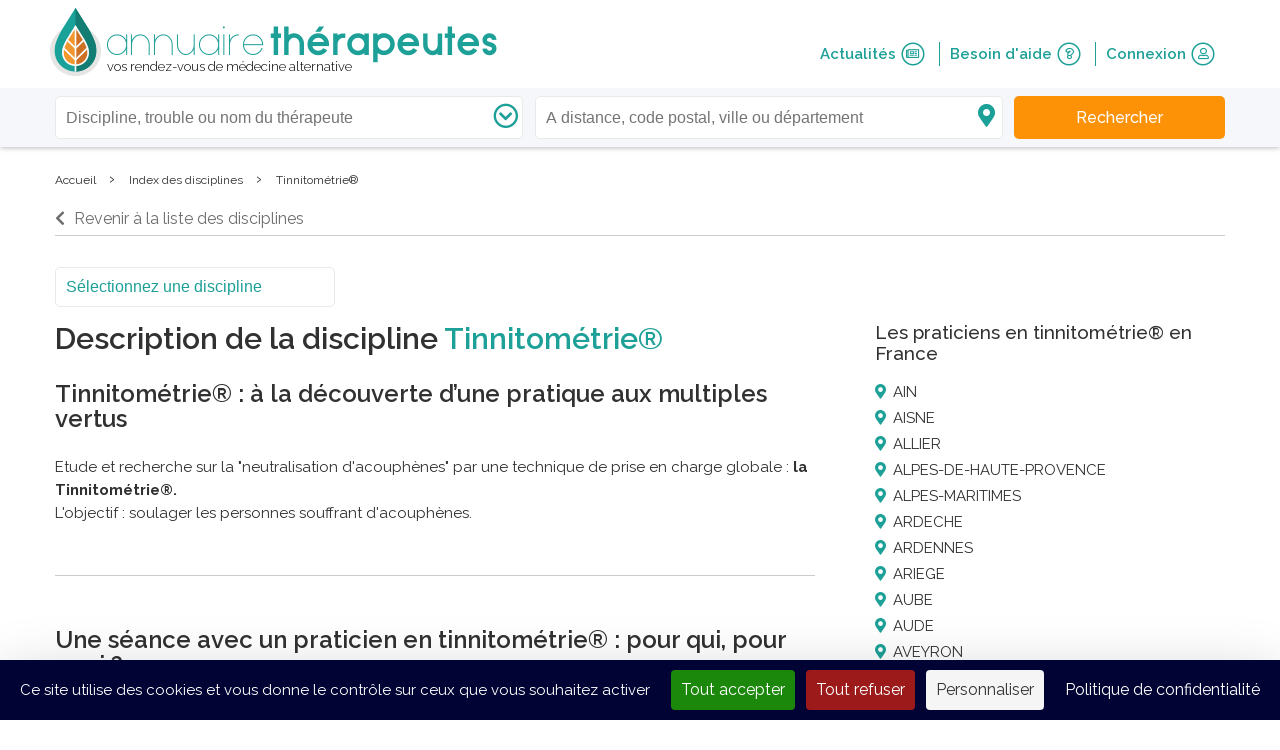

--- FILE ---
content_type: text/html; charset=UTF-8
request_url: https://www.annuaire-therapeutes.com/therapies/118-tinnitometrie
body_size: 14980
content:
<!doctype html>
<html class="no-js" lang="fr">
  <head>
                <!-- Google Tag Manager -->
      <script>(function(w,d,s,l,i){w[l]=w[l]||[];w[l].push(
      {'gtm.start': new Date().getTime(),event:'gtm.js'}

      );var f=d.getElementsByTagName(s)[0],
      j=d.createElement(s),dl=l!='dataLayer'?'&l='+l:'';j.async=true;j.src=
      'https://www.googletagmanager.com/gtm.js?id='+i+dl;f.parentNode.insertBefore(j,f);
      })(window,document,'script','dataLayer','GTM-5Z6W5WF');</script>
      <!-- End Google Tag Manager -->
    
    <!-- Global site tag (gtag.js) - Google Analytics -->
<script async src="https://www.googletagmanager.com/gtag/js?id=G-D202MSJQ49"></script>
<script>
  window.dataLayer = window.dataLayer || [];
  function gtag(){dataLayer.push(arguments);}
  gtag('js', new Date());

  gtag('config', 'G-D202MSJQ49');
</script>


    <meta charset="utf-8">
    <meta http-equiv="X-UA-Compatible" content="IE=edge,chrome=1">
    <base href="/">
    <title>Tinnitométrie® - Annuaire Thérapeutes</title>
    <meta name="description" content="Tinnitométrie® : à la découverte d’une pratique aux multiples vertus">

        <meta name="keywords" content="">
        
    
    
    <meta name="viewport" content="width=device-width, initial-scale=1">
    <meta name="csrf-token" content="5YP3s14cnEKH1zL8wusegUTH3OTtGJ49HSHEokJp" />
    <link rel="shortcut icon" href="favicon.ico" type="image/x-icon">
    <link rel="icon" href="favicon.ico" type="image/x-icon">

          <link rel="canonical" href="https://www.annuaire-therapeutes.com/therapies/118-tinnitometrie">
    
    <link rel="stylesheet" href="https://www.annuaire-therapeutes.com/assets/normalize/normalize.css">
    <link rel="stylesheet" href="https://www.annuaire-therapeutes.com/assets/fontawesome/fa.min.css">
    <link rel="stylesheet" href="https://www.annuaire-therapeutes.com/assets/bootstrap/bootstrap.css">
    <link rel="stylesheet" href="https://www.annuaire-therapeutes.com/dist/css/main.css?alea=224823">
            <script src="https://www.annuaire-therapeutes.com/assets/modernizr/modernizr-2.8.3.min.js"></script>

    <meta property="og:url" content="https://www.annuaire-therapeutes.com/therapies/118-tinnitometrie" />
    <meta property="og:site_name" content="Annuaire Thérapeutes" />
      <meta property="og:title" content="Tinnitométrie®" />
    <meta property="og:description" content="Tinnitométrie® : à la découverte d’une pratique aux multiples vertus" />    <meta name="twitter:card" content="summary_large_image">
    <meta name="twitter:site" content="@annuairetherapeutes">
    <meta name="twitter:domain" content="annuaire-therapeutes.com">
    <meta name="twitter:creator" content="@annuairetherapeutes">
    <meta name="twitter:title" content="Tinnitométrie® - Annuaire Thérapeutes">
    <meta name="twitter:description" content="Tinnitométrie® : à la découverte d’une pratique aux multiples vertus">
    
          <script type="text/javascript" src="//platform-api.sharethis.com/js/sharethis.js#property=5a7b1567537319001288817a&product=sticky-share-buttons"></script>
    
    <meta name="google" content="nositelinkssearchbox" />
  </head>
  <body class="fixed-header">
    <!--[if lt IE 8]>
    <p class="browserupgrade">You are using an <strong>outdated</strong> browser. Please <a href="http://browsehappy.com/">upgrade your browser</a> to improve your experience.</p>
    <![endif]-->

          <!-- Google Tag Manager (noscript) -->
      <noscript><iframe src="https://www.googletagmanager.com/ns.html?id=GTM-5Z6W5WF"
      height="0" width="0" style="display:none;visibility:hidden"></iframe></noscript>
      <!-- End Google Tag Manager (noscript) -->
    
    

    <!--  required parameters :
          searchBar : has searchbar content
          progressBar : has order or appointment status progress green bar
          practiceReviewBar : has practices nav top bar
          searchTopbar : has search criterias for therapist search
          breadCrumb : has Breadcrumb
    -->

    <header id="siteheader" >
  <div class="clearfix wrapper header">
    <!-- logo + burger icon + hover dropdown -->
    <section id="top-menu" class="clearfix">
      <div id="logo" class="clearfix">
        <a href="https://www.annuaire-therapeutes.com">
          <img src="https://www.annuaire-therapeutes.com/images/home/ath-logo.png_51_68_2" alt="annuaire-thérapeutes, vos rendez-vous de médecine alternative">
        </a>
        <div id="brand">
          <a href="https://www.annuaire-therapeutes.com">
                        <div>
                          <span class="sitename">annuaire<span class="target">thérapeutes</span></span>
              <span class="baseline">vos rendez-vous de médecine alternative</span>
                        </div>
                      </a>
        </div>
      </div>
      <a id="burger-button" class="fa-button" role="navigation">
        <i class="fa fa-bars therapist-color"></i>
      </a>
            <a id="responsive-search-button" class="fa-button" role="navigation">
        <i class="fa fa-search therapist-color"></i>
      </a>
          </section>
    <!-- Nav with links // float-right on desktop -->
    <nav id="user-menu">
      <a href="https://www.annuaire-therapeutes.com/actualites" class="top-nav-item therapist-color clearfix">
        Actualités
        <span class="fa-stack icon">
          <i class="fal fa-circle fa-stack-2x"></i>
          <i class="far fa-newspaper fa-stack-1x" aria-hidden="true"></i>
        </span>
      </a>
      <a href="https://www.annuaire-therapeutes.com/faq" class="top-nav-item therapist-color clearfix">
        Besoin d&#039;aide
        <span class="fa-stack icon">
          <i class="fal fa-circle fa-stack-2x"></i>
          <i class="far fa-question fa-stack-1x" aria-hidden="true"></i>
        </span>
      </a>
              <a class="top-nav-item therapist-color clearfix" href="https://www.annuaire-therapeutes.com/connexion">
          Connexion
          <span class="fa-stack icon">
            <i class="fal fa-circle fa-stack-2x"></i>
            <i class="far fa-user fa-stack-1x" aria-hidden="true"></i>
          </span>
        </a>
        <a href="https://www.annuaire-therapeutes.com/forfaits" class="button  unauthenticated" style="display:none">
          <span class="top-label">Vous êtes thérapeute ?</span>
          <br/>
          <span class="bottom-label">Rejoignez l&#039;annuaire</span>
        </a>
          </nav>
    <div id="responsive-menu-duplicate">
              <span class="responsive-nav-item therapist-color"> Connexion </span>
        <a class="responsive-nav-item therapist-color subitem clearfix" href="https://www.annuaire-therapeutes.com/connexion">
          Je suis un thérapeute
          <!-- <i class="fas fa-leaf" aria-hidden="true"></i> -->
        </a>
        <a class="responsive-nav-item therapist-color subitem clearfix" href="https://www.annuaire-therapeutes.com/connexion/particulier">
          Je suis un particulier
          <!-- <i class="fas fa-user" aria-hidden="true"></i> -->
        </a>
            <a href="https://www.annuaire-therapeutes.com/actualites" class="responsive-nav-item therapist-color clearfix">
        Actualités
        <!-- <i class="fas fa-newspaper" aria-hidden="true"></i> -->
      </a>
      <a href="https://www.annuaire-therapeutes.com/faq" class="responsive-nav-item therapist-color clearfix">
        Besoin d&#039;aide
        <!-- <i class="fas fa-question-circle" aria-hidden="true"></i> -->
      </a>
            <a href="https://www.annuaire-therapeutes.com/forfaits" class="responsive-nav-item therapist-color clearfix">
        Vous êtes thérapeute ?<br>
        Rejoignez l&#039;annuaire
        <!-- <i class="fas fa-user-md" aria-hidden="true"></i> -->
      </a>
                </div>
  </div>
    
      <section id="search-background" class="full clearfix fixed">
  <div id="search-bar" class="reduced form-row unmarged">
    <div class="responsive-header">
      <i id="responsive-search-overlay-close" class="fal fa-times overlay-close"></i>
      <a class="overlay-logo" href="https://www.annuaire-therapeutes.com">
        <img src="https://www.annuaire-therapeutes.com/images/home/ath-logo.png_41_53_2">
      </a>
    </div>

    <div class="wrapper clearfix">
      <div class="form-row-component unmarged dropdown-container searchbar-field relative">
        <i class="far fa-chevron-circle-down fa-fw right-inset therapy-inset"></i>
        <input id="therapy-trouble-therapist-autocomplete" type="text"
        placeholder="Discipline, trouble ou nom du thérapeute"
        data-route="https://www.annuaire-therapeutes.com/search/autocomplete"
        name="searched-therapy-trouble-therapist" autocomplete="off" value="" data-slug="">
        <div class="dropdown">
          <div id="most-searched-therapies-fallback">
            <div class="label">Disciplines les plus recherchées</div>
                                        <div class="suggested-therapies hover-link" data-slug="1-naturopathie">Naturopathie</div>
                            <div class="suggested-therapies hover-link" data-slug="19-medecine-traditionnelle-chinoise">Médecine traditionnelle chinoise</div>
                            <div class="suggested-therapies hover-link" data-slug="22-hypnose">Hypnose</div>
                            <div class="suggested-therapies hover-link" data-slug="15-emdr">EMDR</div>
                            <div class="suggested-therapies hover-link" data-slug="2-sophrologie">Sophrologie</div>
                            <div class="suggested-therapies hover-link" data-slug="13-reflexologie">Réflexologie</div>
                            <div class="suggested-therapies hover-link" data-slug="122-drainage-lymphatique-manuel">Drainage lymphatique manuel</div>
                            <div class="suggested-therapies hover-link" data-slug="36-magnetisme">Magnétisme</div>
                            <div class="suggested-therapies hover-link" data-slug="12-kinesiologie">Kinésiologie</div>
                            <div class="suggested-therapies hover-link" data-slug="9-reiki">Reiki</div>
                                      <div id="see-all-therapies-link">
              <i class="far fa-chevron-right"></i>
              <span>Voir toutes les disciplines</span>
            </div>
          </div>
        </div>

        <span class="error-message">Veuillez renseigner une discipline</span>

      </div>


      <!--hardcoded field due to complex list structure-->
      <div class="form-row-component unmarged dropdown-container searchbar-field relative">
        <i class="fas fa-map-marker-alt fa-fw right-inset locality-inset"></i>
        <input id="geoparameter-autocomplete" type="text" value=""
        data-route="https://www.annuaire-therapeutes.com/search/autocomplete" data-locality-type="city"
        placeholder="A distance, code postal, ville ou département"
        name="searched-place" autocomplete="chrome-off">


        <div class="dropdown">
          <ul id="remote-therapist" class="result-group" style="display:block">
            <span class="result-category">
              <i class="fas fa-headset fa-fw"></i>
              A distance
            </span>
          </ul>
          <ul id="geocodeme" class="result-group">
            <span class="result-category">
              <i class="fas fa-location-arrow fa-fw" aria-hidden="true"></i>
              Autour de moi
            </span>

          </ul>
          <ul class="result-group cities">
            <span class="result-category">
              <i class="fal fa-map-marker-alt fa-fw" aria-hidden="true"></i>
              Villes
            </span>
            <!-- <li>item</li>-->
          </ul>
          <ul class="result-group departments">
            <span class="result-category">
              <i class="fal fa-map fa-fw" aria-hidden="true"></i>
              Départements
            </span>
            <!-- <li>item</li>-->
          </ul>
        </div>
        <span class="error-message error1">Veuillez choisir une ville ou un département</span>
        <span class="error-message error2">Veuillez choisir un résultat parmi les propositions</span>
      </div>

      <button id="search-topbar-search-button" class="button ui-default2"
        data-base-url="https://www.annuaire-therapeutes.com" data-therapists="therapeutes" data-result-url="" data-locality-type="city">
        <span class="search-label">Rechercher</span>
      </button>

    </div>
  </div>
</section>
  
  
  
  
</header>

        <main class="white-bg has-breadcrumb">
      <section id="breadcrumb">
  <div class="wrapper">
    <ol class="breadcrumb" itemscope itemtype="http://schema.org/BreadcrumbList">
      <li itemprop="itemListElement" itemscope
          itemtype="http://schema.org/ListItem">
        <a itemscope itemtype="http://schema.org/Thing"
           itemprop="item" itemid="https://www.annuaire-therapeutes.com" href="https://www.annuaire-therapeutes.com">
          <span itemprop="name">Accueil</span>
        </a>
        <meta itemprop="position" content="1" />
      </li>
      ›
            <li itemprop="itemListElement" itemscope
          itemtype="http://schema.org/ListItem">
                    <a itemscope itemtype="http://schema.org/Thing"
             itemprop="item" href="https://www.annuaire-therapeutes.com/index-des-disciplines" itemid="https://www.annuaire-therapeutes.com/index-des-disciplines">

            <span itemprop="name">Index des disciplines</span>
          </a>
                  <meta itemprop="position" content="2" />
      </li>
      ›
                  <li itemprop="itemListElement" itemscope
          itemtype="http://schema.org/ListItem">
                    <span itemprop="name">Tinnitométrie®</span>
                  <meta itemprop="position" content="3" />
      </li>
                </ol>
  </div>
</section>
    
          <div class="wrapper">
      <div class="row">
        <div class="col-lg-12">
          <span class="nav-link">
            <i class="fa fa-chevron-left" aria-hidden="true"></i>
            <a href="https://www.annuaire-therapeutes.com/index-des-disciplines">
              Revenir à la liste des disciplines
            </a>
          </span>
          <hr>
        </div>
      </div>
      <div class="row">
        <div class="col-lg-3">
          
          <select id="therapy-selector" class="carret-down">
            <option value="" disabled selected>Sélectionnez une discipline</option>
                          <option value="188" data-slug="188-access-consciousness">Access Consciousness®</option>
                          <option value="8" data-slug="8-acupression">Acupression</option>
                          <option value="30" data-slug="30-analyse-et-reinformation-cellulaire">Analyse et Réinformation Cellulaire®</option>
                          <option value="231" data-slug="231-analyse-transactionnelle">Analyse Transactionnelle</option>
                          <option value="32" data-slug="32-aromatherapie">Aromathérapie</option>
                          <option value="104" data-slug="104-aromatologie">Aromatologie</option>
                          <option value="7" data-slug="7-art-therapie">Art-thérapie</option>
                          <option value="81" data-slug="81-atlasprofilax">AtlasProfilax®</option>
                          <option value="212" data-slug="212-atrapuncture">Atrapuncture</option>
                          <option value="95" data-slug="95-auratherapie">Aurathérapie</option>
                          <option value="105" data-slug="105-auriculoreflexologie">Auriculoréflexologie</option>
                          <option value="6" data-slug="6-auriculotherapie">Auriculothérapie</option>
                          <option value="149" data-slug="149-ayurveda">Ayurvéda</option>
                          <option value="102" data-slug="102-bio-therapie-holistique">Bio-thérapie Holistique</option>
                          <option value="17" data-slug="17-bioenergie">Bioénergie</option>
                          <option value="42" data-slug="42-biomagnetisme">Biomagnétisme</option>
                          <option value="120" data-slug="120-bioresonance">Biorésonance</option>
                          <option value="94" data-slug="94-bowen-nst">Bowen NST</option>
                          <option value="175" data-slug="175-bye-bye-allergies">Bye Bye Allergies®</option>
                          <option value="189" data-slug="189-chi-nei-tsang">Chi Nei Tsang</option>
                          <option value="31" data-slug="31-chiropratique">Chiropratique</option>
                          <option value="176" data-slug="176-chromatotherapie">Chromatothérapie®</option>
                          <option value="121" data-slug="121-chromotherapie">Chromothérapie</option>
                          <option value="177" data-slug="177-chronobiologie">Chronobiologie</option>
                          <option value="80" data-slug="80-coaching-de-vie">Coaching de vie</option>
                          <option value="198" data-slug="198-coherence-cardiaque">Cohérence cardiaque</option>
                          <option value="240" data-slug="240-communication-animale">Communication Animale</option>
                          <option value="237" data-slug="237-communication-profonde-accompagnee">Communication Profonde Accompagnée®</option>
                          <option value="23" data-slug="23-conseil-en-fleurs-de-bach">Conseil en fleurs de Bach</option>
                          <option value="107" data-slug="107-constellations-familiales-et-systemiques">Constellations Familiales et Systémiques</option>
                          <option value="251" data-slug="251-cuisine-therapie">Cuisine Thérapie©</option>
                          <option value="108" data-slug="108-danse-therapie">Danse-thérapie</option>
                          <option value="43" data-slug="43-decodage-biologique">Décodage Biologique</option>
                          <option value="79" data-slug="79-dentisterie-holistique">Dentisterie Holistique</option>
                          <option value="201" data-slug="201-detachement-des-traumatismes">Détachement des traumatismes®</option>
                          <option value="169" data-slug="169-dien-chan">Dien Chan</option>
                          <option value="233" data-slug="233-dietetique">Diététique</option>
                          <option value="99" data-slug="99-dietetique-chinoise">Diététique chinoise</option>
                          <option value="20" data-slug="20-digitopuncture">Digitopuncture</option>
                          <option value="110" data-slug="110-do-in">Do In</option>
                          <option value="122" data-slug="122-drainage-lymphatique-manuel">Drainage lymphatique manuel</option>
                          <option value="82" data-slug="82-eft">EFT</option>
                          <option value="16" data-slug="16-electropuncture">Électropuncture</option>
                          <option value="15" data-slug="15-emdr">EMDR</option>
                          <option value="203" data-slug="203-energiologie">Énergiologie</option>
                          <option value="111" data-slug="111-enneagramme">Ennéagramme</option>
                          <option value="211" data-slug="211-eprth">EPRTH™</option>
                          <option value="39" data-slug="39-equilibre-energetique">Equilibre énergétique</option>
                          <option value="208" data-slug="208-equitherapie">Équithérapie</option>
                          <option value="243" data-slug="243-ergotherapie">Ergothérapie</option>
                          <option value="28" data-slug="28-etiopathie">Étiopathie</option>
                          <option value="93" data-slug="93-fasciapulsologie">Fasciapulsologie</option>
                          <option value="21" data-slug="21-fasciatherapie">Fasciathérapie</option>
                          <option value="69" data-slug="69-feng-shui">Feng Shui</option>
                          <option value="123" data-slug="123-focusing">Focusing</option>
                          <option value="178" data-slug="178-gemmotherapie">Gemmothérapie</option>
                          <option value="24" data-slug="24-geobiologie">Géobiologie</option>
                          <option value="77" data-slug="77-gestalt-therapie">Gestalt-thérapie</option>
                          <option value="220" data-slug="220-graphotherapie">Graphothérapie</option>
                          <option value="25" data-slug="25-guerisseur">Guérisseur</option>
                          <option value="103" data-slug="103-gymnastique-holistique-ehrenfried">Gymnastique Holistique - Ehrenfried®</option>
                          <option value="244" data-slug="244-haptonomie">Haptonomie</option>
                          <option value="226" data-slug="226-harmonisation-globale">Harmonisation Globale®</option>
                          <option value="179" data-slug="179-heilpraktiker">Heilpraktiker</option>
                          <option value="152" data-slug="152-herboristerie">Herboristerie</option>
                          <option value="125" data-slug="125-hirudotherapie">Hirudothérapie</option>
                          <option value="3" data-slug="3-homeopathie">Homéopathie</option>
                          <option value="64" data-slug="64-hydrotherapie">Hydrothérapie</option>
                          <option value="22" data-slug="22-hypnose">Hypnose</option>
                          <option value="252" data-slug="252-integration-des-reflexes-archaiques">Intégration des réflexes archaïques</option>
                          <option value="26" data-slug="26-iridologie">Iridologie</option>
                          <option value="112" data-slug="112-irrigation-du-colon">Irrigation du côlon</option>
                          <option value="206" data-slug="206-jin-shin-jyutsu">Jin Shin Jyutsu®</option>
                          <option value="12" data-slug="12-kinesiologie">Kinésiologie</option>
                          <option value="113" data-slug="113-kinesitherapie">Kinésithérapie</option>
                          <option value="230" data-slug="230-lahochi">LaHoChi</option>
                          <option value="204" data-slug="204-liberation-du-pericarde">Libération du Péricarde</option>
                          <option value="18" data-slug="18-lithotherapie">Lithothérapie</option>
                          <option value="245" data-slug="245-logotherapie">Logothérapie</option>
                          <option value="224" data-slug="224-luxopuncture">Luxopuncture®</option>
                          <option value="36" data-slug="36-magnetisme">Magnétisme</option>
                          <option value="10" data-slug="10-magneto-therapie">Magnéto-thérapie</option>
                          <option value="241" data-slug="241-maieusthesie">Maïeusthésie</option>
                          <option value="114" data-slug="114-manupuncture-coreenne">Manupuncture Coréenne</option>
                          <option value="71" data-slug="71-massage-abhyanga">Massage Abhyanga</option>
                          <option value="119" data-slug="119-massage-amma-assis">Massage Amma-assis</option>
                          <option value="153" data-slug="153-massage-ayurvedique">Massage Ayurvédique</option>
                          <option value="215" data-slug="215-massage-bebe">Massage Bébé</option>
                          <option value="242" data-slug="242-massage-belly-revolution">Massage Belly Révolution®</option>
                          <option value="155" data-slug="155-massage-bien-etre">Massage Bien-être</option>
                          <option value="145" data-slug="145-massage-biodynamique">Massage Biodynamique</option>
                          <option value="154" data-slug="154-massage-biosynthese">Massage Biosynthèse©</option>
                          <option value="74" data-slug="74-massage-californien">Massage Californien</option>
                          <option value="253" data-slug="253-massage-des-5-continents">Massage des 5 continents®</option>
                          <option value="180" data-slug="180-massage-femme-enceinte">Massage Femme enceinte</option>
                          <option value="115" data-slug="115-massage-hakim">Massage Hakim</option>
                          <option value="75" data-slug="75-massage-intuitif-de-bien-etre">Massage intuitif de bien être</option>
                          <option value="116" data-slug="116-massage-lemniscate">Massage Lemniscate</option>
                          <option value="181" data-slug="181-massage-metamorphique">Massage Métamorphique</option>
                          <option value="86" data-slug="86-massage-sensitif-de-bien-etre">Massage Sensitif de bien être®</option>
                          <option value="199" data-slug="199-massage-sensitive-gestalt">Massage Sensitive Gestalt®</option>
                          <option value="148" data-slug="148-massage-suedois">Massage Suédois</option>
                          <option value="117" data-slug="117-massage-tui-na">Massage Tui Na</option>
                          <option value="33" data-slug="33-medecine-ayurvedique">Médecine Ayurvédique</option>
                          <option value="127" data-slug="127-medecine-dhildegarde-de-bingen">Médecine d&#039;Hildegarde de Bingen</option>
                          <option value="232" data-slug="232-medecine-symboliquec">Médecine Symbolique©</option>
                          <option value="19" data-slug="19-medecine-traditionnelle-chinoise">Médecine traditionnelle chinoise</option>
                          <option value="182" data-slug="182-meditation">Méditation</option>
                          <option value="210" data-slug="210-methode-bates">Méthode Bates</option>
                          <option value="185" data-slug="185-methode-camilli">Méthode CAMILLI®</option>
                          <option value="213" data-slug="213-hypno-nutrition-methode-chataigner">Méthode Chataigner - Hypno-nutrition©</option>
                          <option value="144" data-slug="144-methode-de-liberation-des-cuirassesc">Méthode de Libération des Cuirasses©</option>
                          <option value="207" data-slug="207-methode-ecoute-ton-corps">Méthode Écoute Ton Corps®</option>
                          <option value="147" data-slug="147-methode-feldenkrais">Méthode Feldenkrais®</option>
                          <option value="138" data-slug="138-methode-gesret">Méthode Gesret®</option>
                          <option value="209" data-slug="209-methode-jmv">Méthode JMV®</option>
                          <option value="222" data-slug="222-methode-leaa">Méthode LEAA®</option>
                          <option value="238" data-slug="238-methode-meer">Méthode Meer®</option>
                          <option value="84" data-slug="84-methode-mezieres">Méthode Mézières</option>
                          <option value="91" data-slug="91-methode-naet">Méthode NAET®</option>
                          <option value="229" data-slug="229-methode-poyet">Méthode Poyet</option>
                          <option value="216" data-slug="216-methode-total-reset">Méthode Total RESET®</option>
                          <option value="128" data-slug="128-methode-vittoz">Méthode Vittoz</option>
                          <option value="254" data-slug="254-micro-massage">Micro-Massage®</option>
                          <option value="221" data-slug="221-praticien-en-micro-osteo-digitale">Micro-Ostéo Digitale®</option>
                          <option value="186" data-slug="186-microkinesitherapie">Microkiné</option>
                          <option value="157" data-slug="157-micronutrition">Micronutrition</option>
                          <option value="100" data-slug="100-miltatherapie">Miltathérapie®</option>
                          <option value="78" data-slug="78-musicotherapie">Musicothérapie</option>
                          <option value="158" data-slug="158-mycotherapie">Mycothérapie</option>
                          <option value="1" data-slug="1-naturopathie">Naturopathie</option>
                          <option value="225" data-slug="225-neuro-training">Neuro-Training</option>
                          <option value="202" data-slug="202-neurofeedback">Neurofeedback</option>
                          <option value="217" data-slug="217-niromathe">Niromathé®</option>
                          <option value="34" data-slug="34-nutritherapie">Nutrithérapie</option>
                          <option value="35" data-slug="35-olfactotherapie">Olfactothérapie</option>
                          <option value="49" data-slug="49-oligotherapie">Oligothérapie</option>
                          <option value="97" data-slug="97-ondobiologie">Ondobiologie</option>
                          <option value="218" data-slug="218-ortho-bionomy">Ortho-Bionomy®</option>
                          <option value="4" data-slug="4-osteopathie">Ostéopathie</option>
                          <option value="5" data-slug="5-phytotherapie">Phytothérapie</option>
                          <option value="246" data-slug="246-pilates">Pilates</option>
                          <option value="89" data-slug="89-pnl">PNL</option>
                          <option value="159" data-slug="159-podoreflexologie">Podoréflexologie</option>
                          <option value="160" data-slug="160-points-de-knap">Points de Knap</option>
                          <option value="247" data-slug="247-posturologie">Posturologie</option>
                          <option value="161" data-slug="161-psychanalyse">Psychanalyse</option>
                          <option value="140" data-slug="140-psycho-bio-acupressure">Psycho-Bio-Acupressure®</option>
                          <option value="52" data-slug="52-psycho-energetique">Psycho-Énergétique</option>
                          <option value="65" data-slug="65-psycho-genealogie">Psycho-Généalogie</option>
                          <option value="248" data-slug="248-psychomotricite">Psychomotricité</option>
                          <option value="141" data-slug="141-psychonomie">Psychonomie</option>
                          <option value="87" data-slug="87-psychopratique">Psychopratique</option>
                          <option value="68" data-slug="68-psychotherapie">Psychothérapie</option>
                          <option value="55" data-slug="55-qi-gong">Qi Gong</option>
                          <option value="162" data-slug="162-quantum-reflexologie-global">Quantum Réflexologie Global</option>
                          <option value="129" data-slug="129-quantum-touch">Quantum-Touch®</option>
                          <option value="14" data-slug="14-radiesthesie">Radiesthésie</option>
                          <option value="126" data-slug="126-rebirth">Rebirth</option>
                          <option value="90" data-slug="90-reboutement">Reboutement</option>
                          <option value="163" data-slug="163-reboutherapie">Rebouthérapie®</option>
                          <option value="164" data-slug="164-reboutologie">Reboutologie®</option>
                          <option value="139" data-slug="139-reconnexion">Reconnexion®</option>
                          <option value="13" data-slug="13-reflexologie">Réflexologie</option>
                          <option value="9" data-slug="9-reiki">Reiki</option>
                          <option value="165" data-slug="165-relation-daide">Relation d&#039;aide</option>
                          <option value="228" data-slug="228-relation-daide-par-landc">Relation d&#039;aide par l’ANDC®</option>
                          <option value="66" data-slug="66-relaxation">Relaxation</option>
                          <option value="166" data-slug="166-remodelage-lymphatique">Remodelage lymphatique</option>
                          <option value="167" data-slug="167-remodelage-neuro-dermique">Remodelage neuro-dermique</option>
                          <option value="131" data-slug="131-respiration-holotropique">Respiration Holotropique</option>
                          <option value="205" data-slug="205-reve-eveille-libre">Rêve éveillé libre</option>
                          <option value="88" data-slug="88-tipi">Régulation émotionnelle (Tipi)</option>
                          <option value="168" data-slug="168-rhinoreflexologie">Rhinoréflexologie</option>
                          <option value="146" data-slug="146-rolfing">Rolfing®</option>
                          <option value="92" data-slug="92-sage-femme-liberale">Sage-femme libérale</option>
                          <option value="143" data-slug="143-sexotherapie">Sexothérapie</option>
                          <option value="27" data-slug="27-shiatsu">Shiatsu</option>
                          <option value="96" data-slug="96-somatopathie">Somatopathie</option>
                          <option value="83" data-slug="83-somatotherapie">Somatothérapie</option>
                          <option value="170" data-slug="170-sophro-analyse">Sophro-analyse</option>
                          <option value="2" data-slug="2-sophrologie">Sophrologie</option>
                          <option value="200" data-slug="200-sophromagnetisme">Sophromagnétisme®</option>
                          <option value="137" data-slug="137-tapas-acupressure-technique">Tapas Acupressure Technique®</option>
                          <option value="85" data-slug="85-technique-alexander">Technique Alexander®</option>
                          <option value="132" data-slug="132-technique-dharmonisation-energetique-emf">Technique d’harmonisation énergétique EMF®</option>
                          <option value="133" data-slug="133-technique-nadeau">Technique Nadeau</option>
                          <option value="239" data-slug="239-technique-neuro-cutanee">Technique Neuro-Cutanée</option>
                          <option value="249" data-slug="249-therapie-comportementale-et-cognitive-tcc">Thérapie Comportementale et Cognitive (TCC)</option>
                          <option value="134" data-slug="134-therapie-cranio-sacree">Thérapie Crânio-Sacrée</option>
                          <option value="190" data-slug="190-therapie-de-couple">Thérapie de couple</option>
                          <option value="135" data-slug="135-therapie-du-champ-mental">Thérapie du Champ Mental</option>
                          <option value="191" data-slug="191-therapie-familiale">Thérapie familiale</option>
                          <option value="227" data-slug="227-therapie-intuitive">Thérapie Intuitive®</option>
                          <option value="183" data-slug="183-therapie-par-le-chant">Thérapie par le chant</option>
                          <option value="73" data-slug="73-therapie-par-les-sons">Thérapie par les sons</option>
                          <option value="171" data-slug="171-therapie-psychocorporelle">Thérapie Psychocorporelle</option>
                          <option value="172" data-slug="172-therapie-quantique">Thérapie Quantique</option>
                          <option value="118" data-slug="118-tinnitometrie">Tinnitométrie®</option>
                          <option value="173" data-slug="173-touch-for-health">Touch For Health®</option>
                          <option value="124" data-slug="124-trame">Trame®</option>
                          <option value="174" data-slug="174-ventouses">Ventouses</option>
                          <option value="195" data-slug="195-veterinaire-acupuncteur">Vétérinaire acupuncteur</option>
                          <option value="187" data-slug="187-veterinaire-osteopathe">Vétérinaire ostéopathe</option>
                          <option value="193" data-slug="193-veterinaire-aromatherapeute">Vétérinaire pratiquant l&#039;aromathérapie</option>
                          <option value="192" data-slug="192-veterinaire-homeopathe">Vétérinaire pratiquant l&#039;homéopathie</option>
                          <option value="194" data-slug="194-veterinaire-phytotherapeute">Vétérinaire pratiquant la phytothérapie</option>
                          <option value="57" data-slug="57-yoga">Yoga</option>
                          <option value="250" data-slug="250-yogatherapie">Yogathérapie</option>
                          <option value="136" data-slug="136-zensight">Zensight</option>
                      </select>
        </div>
      </div>
      <div class="row">
        <div class="col-lg-8">
          <article class="full therapy">
            <h1 class="heading1">
              Description de la discipline <span class="ui-color1">Tinnitométrie®</span>
            </h1>
                                    <!-- Subtitle therapy pages + related content-->
            <h2 class="lede">Tinnitométrie® : à la découverte d’une pratique aux multiples vertus</h2>
            <div class="content"><p>Etude et recherche sur la &quot;neutralisation d&#39;acouph&egrave;nes&quot; par une technique de prise en charge globale : <strong>la Tinnitom&eacute;trie&reg;.</strong><br />
L&#39;objectif : soulager les personnes souffrant d&#39;acouph&egrave;nes.</p>
</div>

            <hr>
            <!-- Region content -->
            <h2 class="lede">Une séance avec un praticien en tinnitométrie® : pour qui, pour quoi ?</h2>
            <div class="content"></div>

            <hr>
            <!-- department content -->
            <h2 class="lede">Quelques informations utiles sur une séance avec un praticien en tinnitométrie®.</h2>
            <div class="content"></div>

            <hr>

            <h2 class="lede"></h2>
            <div class="content"></div>

            <hr>
            <!-- therapist in the 10 biggest cities -->
            <h2 class="heading3 therapist-counter">
              Les praticiens en tinnitométrie® dans les 10 plus grandes villes de France
            </h2>
            <ul class="locality-list clearfix">
                            																<li>
									<i class="fa fa-map-marker-alt ui-color1" aria-hidden="true"></i>
									<a href="https://www.annuaire-therapeutes.com/therapeutes/118-tinnitometrie/75-paris">

										PARIS
									</a>
								</li>
																															<li>
										<i class="fa fa-map-marker-alt ui-color1" aria-hidden="true"></i>
										<a href="https://www.annuaire-therapeutes.com/therapeutes/118-tinnitometrie/69-rhone/32823-lyon-01">

											LYON
										</a>
								</li>
																															<li>
										<i class="fa fa-map-marker-alt ui-color1" aria-hidden="true"></i>
										<a href="https://www.annuaire-therapeutes.com/therapeutes/118-tinnitometrie/13-bouches-du-rhone/31734-marseille-01">

											MARSEILLE
										</a>
								</li>
																															<li>
										<i class="fa fa-map-marker-alt ui-color1" aria-hidden="true"></i>
										<a href="https://www.annuaire-therapeutes.com/therapeutes/118-tinnitometrie/34-herault/28129-montpellier">

											MONTPELLIER
										</a>
								</li>
																															<li>
										<i class="fa fa-map-marker-alt ui-color1" aria-hidden="true"></i>
										<a href="https://www.annuaire-therapeutes.com/therapeutes/118-tinnitometrie/33-gironde/29579-bordeaux">

											BORDEAUX
										</a>
								</li>
																															<li>
										<i class="fa fa-map-marker-alt ui-color1" aria-hidden="true"></i>
										<a href="https://www.annuaire-therapeutes.com/therapeutes/118-tinnitometrie/35-ille-et-vilaine/29477-rennes">

											RENNES
										</a>
								</li>
																															<li>
										<i class="fa fa-map-marker-alt ui-color1" aria-hidden="true"></i>
										<a href="https://www.annuaire-therapeutes.com/therapeutes/118-tinnitometrie/59-nord/7401-lille">

											LILLE
										</a>
								</li>
																															<li>
										<i class="fa fa-map-marker-alt ui-color1" aria-hidden="true"></i>
										<a href="https://www.annuaire-therapeutes.com/therapeutes/118-tinnitometrie/31-haute-garonne/9821-toulouse">

											TOULOUSE
										</a>
								</li>
																															<li>
										<i class="fa fa-map-marker-alt ui-color1" aria-hidden="true"></i>
										<a href="https://www.annuaire-therapeutes.com/therapeutes/118-tinnitometrie/67-bas-rhin/19019-strasbourg">

											STRASBOURG
										</a>
								</li>
																															<li>
										<i class="fa fa-map-marker-alt ui-color1" aria-hidden="true"></i>
										<a href="https://www.annuaire-therapeutes.com/therapeutes/118-tinnitometrie/44-loire-atlantique/10306-nantes">

											NANTES
										</a>
								</li>
															            </ul>

                                  </article>
        </div>
        <div class="col-lg-4">
          <aside id="fbl-locality-explorer">
      <h3>Les praticiens en tinnitométrie® en France</h3>
    <ul>
          <li>
        <i class="fa fa-map-marker-alt ui-color1" aria-hidden="true"></i>
        <a title="AIN" alt="AIN" href="https://www.annuaire-therapeutes.com/therapeutes/118-tinnitometrie/1-ain">AIN </a>
      </li>
          <li>
        <i class="fa fa-map-marker-alt ui-color1" aria-hidden="true"></i>
        <a title="AISNE" alt="AISNE" href="https://www.annuaire-therapeutes.com/therapeutes/118-tinnitometrie/2-aisne">AISNE </a>
      </li>
          <li>
        <i class="fa fa-map-marker-alt ui-color1" aria-hidden="true"></i>
        <a title="ALLIER" alt="ALLIER" href="https://www.annuaire-therapeutes.com/therapeutes/118-tinnitometrie/3-allier">ALLIER </a>
      </li>
          <li>
        <i class="fa fa-map-marker-alt ui-color1" aria-hidden="true"></i>
        <a title="ALPES-DE-HAUTE-PROVENCE" alt="ALPES-DE-HAUTE-PROVENCE" href="https://www.annuaire-therapeutes.com/therapeutes/118-tinnitometrie/4-alpes-de-haute-provence">ALPES-DE-HAUTE-PROVENCE </a>
      </li>
          <li>
        <i class="fa fa-map-marker-alt ui-color1" aria-hidden="true"></i>
        <a title="ALPES-MARITIMES" alt="ALPES-MARITIMES" href="https://www.annuaire-therapeutes.com/therapeutes/118-tinnitometrie/6-alpes-maritimes">ALPES-MARITIMES </a>
      </li>
          <li>
        <i class="fa fa-map-marker-alt ui-color1" aria-hidden="true"></i>
        <a title="ARDECHE" alt="ARDECHE" href="https://www.annuaire-therapeutes.com/therapeutes/118-tinnitometrie/7-ardeche">ARDECHE </a>
      </li>
          <li>
        <i class="fa fa-map-marker-alt ui-color1" aria-hidden="true"></i>
        <a title="ARDENNES" alt="ARDENNES" href="https://www.annuaire-therapeutes.com/therapeutes/118-tinnitometrie/8-ardennes">ARDENNES </a>
      </li>
          <li>
        <i class="fa fa-map-marker-alt ui-color1" aria-hidden="true"></i>
        <a title="ARIEGE" alt="ARIEGE" href="https://www.annuaire-therapeutes.com/therapeutes/118-tinnitometrie/9-ariege">ARIEGE </a>
      </li>
          <li>
        <i class="fa fa-map-marker-alt ui-color1" aria-hidden="true"></i>
        <a title="AUBE" alt="AUBE" href="https://www.annuaire-therapeutes.com/therapeutes/118-tinnitometrie/10-aube">AUBE </a>
      </li>
          <li>
        <i class="fa fa-map-marker-alt ui-color1" aria-hidden="true"></i>
        <a title="AUDE" alt="AUDE" href="https://www.annuaire-therapeutes.com/therapeutes/118-tinnitometrie/11-aude">AUDE </a>
      </li>
          <li>
        <i class="fa fa-map-marker-alt ui-color1" aria-hidden="true"></i>
        <a title="AVEYRON" alt="AVEYRON" href="https://www.annuaire-therapeutes.com/therapeutes/118-tinnitometrie/12-aveyron">AVEYRON </a>
      </li>
          <li>
        <i class="fa fa-map-marker-alt ui-color1" aria-hidden="true"></i>
        <a title="BAS-RHIN" alt="BAS-RHIN" href="https://www.annuaire-therapeutes.com/therapeutes/118-tinnitometrie/67-bas-rhin">BAS-RHIN </a>
      </li>
          <li>
        <i class="fa fa-map-marker-alt ui-color1" aria-hidden="true"></i>
        <a title="BOUCHES-DU-RHONE" alt="BOUCHES-DU-RHONE" href="https://www.annuaire-therapeutes.com/therapeutes/118-tinnitometrie/13-bouches-du-rhone">BOUCHES-DU-RHONE </a>
      </li>
          <li>
        <i class="fa fa-map-marker-alt ui-color1" aria-hidden="true"></i>
        <a title="CALVADOS" alt="CALVADOS" href="https://www.annuaire-therapeutes.com/therapeutes/118-tinnitometrie/14-calvados">CALVADOS </a>
      </li>
          <li>
        <i class="fa fa-map-marker-alt ui-color1" aria-hidden="true"></i>
        <a title="CANTAL" alt="CANTAL" href="https://www.annuaire-therapeutes.com/therapeutes/118-tinnitometrie/15-cantal">CANTAL </a>
      </li>
          <li>
        <i class="fa fa-map-marker-alt ui-color1" aria-hidden="true"></i>
        <a title="CHARENTE" alt="CHARENTE" href="https://www.annuaire-therapeutes.com/therapeutes/118-tinnitometrie/16-charente">CHARENTE </a>
      </li>
          <li>
        <i class="fa fa-map-marker-alt ui-color1" aria-hidden="true"></i>
        <a title="CHARENTE-MARITIME" alt="CHARENTE-MARITIME" href="https://www.annuaire-therapeutes.com/therapeutes/118-tinnitometrie/17-charente-maritime">CHARENTE-MARITIME </a>
      </li>
          <li>
        <i class="fa fa-map-marker-alt ui-color1" aria-hidden="true"></i>
        <a title="CHER" alt="CHER" href="https://www.annuaire-therapeutes.com/therapeutes/118-tinnitometrie/18-cher">CHER </a>
      </li>
          <li>
        <i class="fa fa-map-marker-alt ui-color1" aria-hidden="true"></i>
        <a title="CORREZE" alt="CORREZE" href="https://www.annuaire-therapeutes.com/therapeutes/118-tinnitometrie/19-correze">CORREZE </a>
      </li>
          <li>
        <i class="fa fa-map-marker-alt ui-color1" aria-hidden="true"></i>
        <a title="CORSE DU SUD" alt="CORSE DU SUD" href="https://www.annuaire-therapeutes.com/therapeutes/118-tinnitometrie/115-corse-du-sud">CORSE DU SUD </a>
      </li>
          <li>
        <i class="fa fa-map-marker-alt ui-color1" aria-hidden="true"></i>
        <a title="COTE-D&#039;OR" alt="COTE-D&#039;OR" href="https://www.annuaire-therapeutes.com/therapeutes/118-tinnitometrie/21-cote-d-or">COTE-D&#039;OR </a>
      </li>
          <li>
        <i class="fa fa-map-marker-alt ui-color1" aria-hidden="true"></i>
        <a title="COTES-D&#039;ARMOR" alt="COTES-D&#039;ARMOR" href="https://www.annuaire-therapeutes.com/therapeutes/118-tinnitometrie/22-cotes-d-armor">COTES-D&#039;ARMOR </a>
      </li>
          <li>
        <i class="fa fa-map-marker-alt ui-color1" aria-hidden="true"></i>
        <a title="CREUSE" alt="CREUSE" href="https://www.annuaire-therapeutes.com/therapeutes/118-tinnitometrie/23-creuse">CREUSE </a>
      </li>
          <li>
        <i class="fa fa-map-marker-alt ui-color1" aria-hidden="true"></i>
        <a title="DEUX-SEVRES" alt="DEUX-SEVRES" href="https://www.annuaire-therapeutes.com/therapeutes/118-tinnitometrie/79-deux-sevres">DEUX-SEVRES </a>
      </li>
          <li>
        <i class="fa fa-map-marker-alt ui-color1" aria-hidden="true"></i>
        <a title="DORDOGNE" alt="DORDOGNE" href="https://www.annuaire-therapeutes.com/therapeutes/118-tinnitometrie/24-dordogne">DORDOGNE </a>
      </li>
          <li>
        <i class="fa fa-map-marker-alt ui-color1" aria-hidden="true"></i>
        <a title="DOUBS" alt="DOUBS" href="https://www.annuaire-therapeutes.com/therapeutes/118-tinnitometrie/25-doubs">DOUBS </a>
      </li>
          <li>
        <i class="fa fa-map-marker-alt ui-color1" aria-hidden="true"></i>
        <a title="DROME" alt="DROME" href="https://www.annuaire-therapeutes.com/therapeutes/118-tinnitometrie/26-drome">DROME </a>
      </li>
          <li>
        <i class="fa fa-map-marker-alt ui-color1" aria-hidden="true"></i>
        <a title="ESSONNE" alt="ESSONNE" href="https://www.annuaire-therapeutes.com/therapeutes/118-tinnitometrie/91-essonne">ESSONNE </a>
      </li>
          <li>
        <i class="fa fa-map-marker-alt ui-color1" aria-hidden="true"></i>
        <a title="EURE" alt="EURE" href="https://www.annuaire-therapeutes.com/therapeutes/118-tinnitometrie/27-eure">EURE </a>
      </li>
          <li>
        <i class="fa fa-map-marker-alt ui-color1" aria-hidden="true"></i>
        <a title="EURE-ET-LOIR" alt="EURE-ET-LOIR" href="https://www.annuaire-therapeutes.com/therapeutes/118-tinnitometrie/28-eure-et-loir">EURE-ET-LOIR </a>
      </li>
          <li>
        <i class="fa fa-map-marker-alt ui-color1" aria-hidden="true"></i>
        <a title="FINISTERE" alt="FINISTERE" href="https://www.annuaire-therapeutes.com/therapeutes/118-tinnitometrie/29-finistere">FINISTERE </a>
      </li>
          <li>
        <i class="fa fa-map-marker-alt ui-color1" aria-hidden="true"></i>
        <a title="GARD" alt="GARD" href="https://www.annuaire-therapeutes.com/therapeutes/118-tinnitometrie/30-gard">GARD </a>
      </li>
          <li>
        <i class="fa fa-map-marker-alt ui-color1" aria-hidden="true"></i>
        <a title="GERS" alt="GERS" href="https://www.annuaire-therapeutes.com/therapeutes/118-tinnitometrie/32-gers">GERS </a>
      </li>
          <li>
        <i class="fa fa-map-marker-alt ui-color1" aria-hidden="true"></i>
        <a title="GIRONDE" alt="GIRONDE" href="https://www.annuaire-therapeutes.com/therapeutes/118-tinnitometrie/33-gironde">GIRONDE </a>
      </li>
          <li>
        <i class="fa fa-map-marker-alt ui-color1" aria-hidden="true"></i>
        <a title="GUADELOUPE" alt="GUADELOUPE" href="https://www.annuaire-therapeutes.com/therapeutes/118-tinnitometrie/97-guadeloupe">GUADELOUPE </a>
      </li>
          <li>
        <i class="fa fa-map-marker-alt ui-color1" aria-hidden="true"></i>
        <a title="GUYANE" alt="GUYANE" href="https://www.annuaire-therapeutes.com/therapeutes/118-tinnitometrie/99-guyane">GUYANE </a>
      </li>
          <li>
        <i class="fa fa-map-marker-alt ui-color1" aria-hidden="true"></i>
        <a title="HAUT-RHIN" alt="HAUT-RHIN" href="https://www.annuaire-therapeutes.com/therapeutes/118-tinnitometrie/68-haut-rhin">HAUT-RHIN </a>
      </li>
          <li>
        <i class="fa fa-map-marker-alt ui-color1" aria-hidden="true"></i>
        <a title="HAUTE CORSE" alt="HAUTE CORSE" href="https://www.annuaire-therapeutes.com/therapeutes/118-tinnitometrie/116-haute-corse">HAUTE CORSE </a>
      </li>
          <li>
        <i class="fa fa-map-marker-alt ui-color1" aria-hidden="true"></i>
        <a title="HAUTE-GARONNE" alt="HAUTE-GARONNE" href="https://www.annuaire-therapeutes.com/therapeutes/118-tinnitometrie/31-haute-garonne">HAUTE-GARONNE </a>
      </li>
          <li>
        <i class="fa fa-map-marker-alt ui-color1" aria-hidden="true"></i>
        <a title="HAUTE-LOIRE" alt="HAUTE-LOIRE" href="https://www.annuaire-therapeutes.com/therapeutes/118-tinnitometrie/43-haute-loire">HAUTE-LOIRE </a>
      </li>
          <li>
        <i class="fa fa-map-marker-alt ui-color1" aria-hidden="true"></i>
        <a title="HAUTE-MARNE" alt="HAUTE-MARNE" href="https://www.annuaire-therapeutes.com/therapeutes/118-tinnitometrie/52-haute-marne">HAUTE-MARNE </a>
      </li>
          <li>
        <i class="fa fa-map-marker-alt ui-color1" aria-hidden="true"></i>
        <a title="HAUTE-SAONE" alt="HAUTE-SAONE" href="https://www.annuaire-therapeutes.com/therapeutes/118-tinnitometrie/70-haute-saone">HAUTE-SAONE </a>
      </li>
          <li>
        <i class="fa fa-map-marker-alt ui-color1" aria-hidden="true"></i>
        <a title="HAUTE-SAVOIE" alt="HAUTE-SAVOIE" href="https://www.annuaire-therapeutes.com/therapeutes/118-tinnitometrie/74-haute-savoie">HAUTE-SAVOIE </a>
      </li>
          <li>
        <i class="fa fa-map-marker-alt ui-color1" aria-hidden="true"></i>
        <a title="HAUTE-VIENNE" alt="HAUTE-VIENNE" href="https://www.annuaire-therapeutes.com/therapeutes/118-tinnitometrie/87-haute-vienne">HAUTE-VIENNE </a>
      </li>
          <li>
        <i class="fa fa-map-marker-alt ui-color1" aria-hidden="true"></i>
        <a title="HAUTES-ALPES" alt="HAUTES-ALPES" href="https://www.annuaire-therapeutes.com/therapeutes/118-tinnitometrie/5-hautes-alpes">HAUTES-ALPES </a>
      </li>
          <li>
        <i class="fa fa-map-marker-alt ui-color1" aria-hidden="true"></i>
        <a title="HAUTES-PYRENEES" alt="HAUTES-PYRENEES" href="https://www.annuaire-therapeutes.com/therapeutes/118-tinnitometrie/65-hautes-pyrenees">HAUTES-PYRENEES </a>
      </li>
          <li>
        <i class="fa fa-map-marker-alt ui-color1" aria-hidden="true"></i>
        <a title="HAUTS-DE-SEINE" alt="HAUTS-DE-SEINE" href="https://www.annuaire-therapeutes.com/therapeutes/118-tinnitometrie/92-hauts-de-seine">HAUTS-DE-SEINE </a>
      </li>
          <li>
        <i class="fa fa-map-marker-alt ui-color1" aria-hidden="true"></i>
        <a title="HERAULT" alt="HERAULT" href="https://www.annuaire-therapeutes.com/therapeutes/118-tinnitometrie/34-herault">HERAULT </a>
      </li>
          <li>
        <i class="fa fa-map-marker-alt ui-color1" aria-hidden="true"></i>
        <a title="ILLE-ET-VILAINE" alt="ILLE-ET-VILAINE" href="https://www.annuaire-therapeutes.com/therapeutes/118-tinnitometrie/35-ille-et-vilaine">ILLE-ET-VILAINE </a>
      </li>
          <li>
        <i class="fa fa-map-marker-alt ui-color1" aria-hidden="true"></i>
        <a title="INDRE" alt="INDRE" href="https://www.annuaire-therapeutes.com/therapeutes/118-tinnitometrie/36-indre">INDRE </a>
      </li>
          <li>
        <i class="fa fa-map-marker-alt ui-color1" aria-hidden="true"></i>
        <a title="INDRE-ET-LOIRE" alt="INDRE-ET-LOIRE" href="https://www.annuaire-therapeutes.com/therapeutes/118-tinnitometrie/37-indre-et-loire">INDRE-ET-LOIRE </a>
      </li>
          <li>
        <i class="fa fa-map-marker-alt ui-color1" aria-hidden="true"></i>
        <a title="ISERE" alt="ISERE" href="https://www.annuaire-therapeutes.com/therapeutes/118-tinnitometrie/38-isere">ISERE </a>
      </li>
          <li>
        <i class="fa fa-map-marker-alt ui-color1" aria-hidden="true"></i>
        <a title="JURA" alt="JURA" href="https://www.annuaire-therapeutes.com/therapeutes/118-tinnitometrie/39-jura">JURA </a>
      </li>
          <li>
        <i class="fa fa-map-marker-alt ui-color1" aria-hidden="true"></i>
        <a title="LA REUNION" alt="LA REUNION" href="https://www.annuaire-therapeutes.com/therapeutes/118-tinnitometrie/100-la-reunion">LA REUNION </a>
      </li>
          <li>
        <i class="fa fa-map-marker-alt ui-color1" aria-hidden="true"></i>
        <a title="LANDES" alt="LANDES" href="https://www.annuaire-therapeutes.com/therapeutes/118-tinnitometrie/40-landes">LANDES </a>
      </li>
          <li>
        <i class="fa fa-map-marker-alt ui-color1" aria-hidden="true"></i>
        <a title="LOIR-ET-CHER" alt="LOIR-ET-CHER" href="https://www.annuaire-therapeutes.com/therapeutes/118-tinnitometrie/41-loir-et-cher">LOIR-ET-CHER </a>
      </li>
          <li>
        <i class="fa fa-map-marker-alt ui-color1" aria-hidden="true"></i>
        <a title="LOIRE" alt="LOIRE" href="https://www.annuaire-therapeutes.com/therapeutes/118-tinnitometrie/42-loire">LOIRE </a>
      </li>
          <li>
        <i class="fa fa-map-marker-alt ui-color1" aria-hidden="true"></i>
        <a title="LOIRE-ATLANTIQUE" alt="LOIRE-ATLANTIQUE" href="https://www.annuaire-therapeutes.com/therapeutes/118-tinnitometrie/44-loire-atlantique">LOIRE-ATLANTIQUE </a>
      </li>
          <li>
        <i class="fa fa-map-marker-alt ui-color1" aria-hidden="true"></i>
        <a title="LOIRET" alt="LOIRET" href="https://www.annuaire-therapeutes.com/therapeutes/118-tinnitometrie/45-loiret">LOIRET </a>
      </li>
          <li>
        <i class="fa fa-map-marker-alt ui-color1" aria-hidden="true"></i>
        <a title="LOT" alt="LOT" href="https://www.annuaire-therapeutes.com/therapeutes/118-tinnitometrie/46-lot">LOT </a>
      </li>
          <li>
        <i class="fa fa-map-marker-alt ui-color1" aria-hidden="true"></i>
        <a title="LOT-ET-GARONNE" alt="LOT-ET-GARONNE" href="https://www.annuaire-therapeutes.com/therapeutes/118-tinnitometrie/47-lot-et-garonne">LOT-ET-GARONNE </a>
      </li>
          <li>
        <i class="fa fa-map-marker-alt ui-color1" aria-hidden="true"></i>
        <a title="LOZERE" alt="LOZERE" href="https://www.annuaire-therapeutes.com/therapeutes/118-tinnitometrie/48-lozere">LOZERE </a>
      </li>
          <li>
        <i class="fa fa-map-marker-alt ui-color1" aria-hidden="true"></i>
        <a title="MAINE-ET-LOIRE" alt="MAINE-ET-LOIRE" href="https://www.annuaire-therapeutes.com/therapeutes/118-tinnitometrie/49-maine-et-loire">MAINE-ET-LOIRE </a>
      </li>
          <li>
        <i class="fa fa-map-marker-alt ui-color1" aria-hidden="true"></i>
        <a title="MANCHE" alt="MANCHE" href="https://www.annuaire-therapeutes.com/therapeutes/118-tinnitometrie/50-manche">MANCHE </a>
      </li>
          <li>
        <i class="fa fa-map-marker-alt ui-color1" aria-hidden="true"></i>
        <a title="MARNE" alt="MARNE" href="https://www.annuaire-therapeutes.com/therapeutes/118-tinnitometrie/51-marne">MARNE </a>
      </li>
          <li>
        <i class="fa fa-map-marker-alt ui-color1" aria-hidden="true"></i>
        <a title="MARTINIQUE" alt="MARTINIQUE" href="https://www.annuaire-therapeutes.com/therapeutes/118-tinnitometrie/98-martinique">MARTINIQUE </a>
      </li>
          <li>
        <i class="fa fa-map-marker-alt ui-color1" aria-hidden="true"></i>
        <a title="MAYENNE" alt="MAYENNE" href="https://www.annuaire-therapeutes.com/therapeutes/118-tinnitometrie/53-mayenne">MAYENNE </a>
      </li>
          <li>
        <i class="fa fa-map-marker-alt ui-color1" aria-hidden="true"></i>
        <a title="MAYOTTE" alt="MAYOTTE" href="https://www.annuaire-therapeutes.com/therapeutes/118-tinnitometrie/101-mayotte">MAYOTTE </a>
      </li>
          <li>
        <i class="fa fa-map-marker-alt ui-color1" aria-hidden="true"></i>
        <a title="MEURTHE-ET-MOSELLE" alt="MEURTHE-ET-MOSELLE" href="https://www.annuaire-therapeutes.com/therapeutes/118-tinnitometrie/54-meurthe-et-moselle">MEURTHE-ET-MOSELLE </a>
      </li>
          <li>
        <i class="fa fa-map-marker-alt ui-color1" aria-hidden="true"></i>
        <a title="MEUSE" alt="MEUSE" href="https://www.annuaire-therapeutes.com/therapeutes/118-tinnitometrie/55-meuse">MEUSE </a>
      </li>
          <li>
        <i class="fa fa-map-marker-alt ui-color1" aria-hidden="true"></i>
        <a title="MORBIHAN" alt="MORBIHAN" href="https://www.annuaire-therapeutes.com/therapeutes/118-tinnitometrie/56-morbihan">MORBIHAN </a>
      </li>
          <li>
        <i class="fa fa-map-marker-alt ui-color1" aria-hidden="true"></i>
        <a title="MOSELLE" alt="MOSELLE" href="https://www.annuaire-therapeutes.com/therapeutes/118-tinnitometrie/57-moselle">MOSELLE </a>
      </li>
          <li>
        <i class="fa fa-map-marker-alt ui-color1" aria-hidden="true"></i>
        <a title="NIEVRE" alt="NIEVRE" href="https://www.annuaire-therapeutes.com/therapeutes/118-tinnitometrie/58-nievre">NIEVRE </a>
      </li>
          <li>
        <i class="fa fa-map-marker-alt ui-color1" aria-hidden="true"></i>
        <a title="NORD" alt="NORD" href="https://www.annuaire-therapeutes.com/therapeutes/118-tinnitometrie/59-nord">NORD </a>
      </li>
          <li>
        <i class="fa fa-map-marker-alt ui-color1" aria-hidden="true"></i>
        <a title="NOUVELLE-CALEDONIE" alt="NOUVELLE-CALEDONIE" href="https://www.annuaire-therapeutes.com/therapeutes/118-tinnitometrie/117-nouvelle-caledonie">NOUVELLE-CALEDONIE </a>
      </li>
          <li>
        <i class="fa fa-map-marker-alt ui-color1" aria-hidden="true"></i>
        <a title="OISE" alt="OISE" href="https://www.annuaire-therapeutes.com/therapeutes/118-tinnitometrie/60-oise">OISE </a>
      </li>
          <li>
        <i class="fa fa-map-marker-alt ui-color1" aria-hidden="true"></i>
        <a title="ORNE" alt="ORNE" href="https://www.annuaire-therapeutes.com/therapeutes/118-tinnitometrie/61-orne">ORNE </a>
      </li>
          <li>
        <i class="fa fa-map-marker-alt ui-color1" aria-hidden="true"></i>
        <a title="PARIS" alt="PARIS" href="https://www.annuaire-therapeutes.com/therapeutes/118-tinnitometrie/75-paris">PARIS </a>
      </li>
          <li>
        <i class="fa fa-map-marker-alt ui-color1" aria-hidden="true"></i>
        <a title="PAS-DE-CALAIS" alt="PAS-DE-CALAIS" href="https://www.annuaire-therapeutes.com/therapeutes/118-tinnitometrie/62-pas-de-calais">PAS-DE-CALAIS </a>
      </li>
          <li>
        <i class="fa fa-map-marker-alt ui-color1" aria-hidden="true"></i>
        <a title="POLYNESIE FRANCAISE" alt="POLYNESIE FRANCAISE" href="https://www.annuaire-therapeutes.com/therapeutes/118-tinnitometrie/118-polynesie-francaise">POLYNESIE FRANCAISE </a>
      </li>
          <li>
        <i class="fa fa-map-marker-alt ui-color1" aria-hidden="true"></i>
        <a title="PUY-DE-DOME" alt="PUY-DE-DOME" href="https://www.annuaire-therapeutes.com/therapeutes/118-tinnitometrie/63-puy-de-dome">PUY-DE-DOME </a>
      </li>
          <li>
        <i class="fa fa-map-marker-alt ui-color1" aria-hidden="true"></i>
        <a title="PYRENEES-ATLANTIQUES" alt="PYRENEES-ATLANTIQUES" href="https://www.annuaire-therapeutes.com/therapeutes/118-tinnitometrie/64-pyrenees-atlantiques">PYRENEES-ATLANTIQUES </a>
      </li>
          <li>
        <i class="fa fa-map-marker-alt ui-color1" aria-hidden="true"></i>
        <a title="PYRENEES-ORIENTALES" alt="PYRENEES-ORIENTALES" href="https://www.annuaire-therapeutes.com/therapeutes/118-tinnitometrie/66-pyrenees-orientales">PYRENEES-ORIENTALES </a>
      </li>
          <li>
        <i class="fa fa-map-marker-alt ui-color1" aria-hidden="true"></i>
        <a title="RHONE" alt="RHONE" href="https://www.annuaire-therapeutes.com/therapeutes/118-tinnitometrie/69-rhone">RHONE </a>
      </li>
          <li>
        <i class="fa fa-map-marker-alt ui-color1" aria-hidden="true"></i>
        <a title="SAONE-ET-LOIRE" alt="SAONE-ET-LOIRE" href="https://www.annuaire-therapeutes.com/therapeutes/118-tinnitometrie/71-saone-et-loire">SAONE-ET-LOIRE </a>
      </li>
          <li>
        <i class="fa fa-map-marker-alt ui-color1" aria-hidden="true"></i>
        <a title="SARTHE" alt="SARTHE" href="https://www.annuaire-therapeutes.com/therapeutes/118-tinnitometrie/72-sarthe">SARTHE </a>
      </li>
          <li>
        <i class="fa fa-map-marker-alt ui-color1" aria-hidden="true"></i>
        <a title="SAVOIE" alt="SAVOIE" href="https://www.annuaire-therapeutes.com/therapeutes/118-tinnitometrie/73-savoie">SAVOIE </a>
      </li>
          <li>
        <i class="fa fa-map-marker-alt ui-color1" aria-hidden="true"></i>
        <a title="SEINE-ET-MARNE" alt="SEINE-ET-MARNE" href="https://www.annuaire-therapeutes.com/therapeutes/118-tinnitometrie/77-seine-et-marne">SEINE-ET-MARNE </a>
      </li>
          <li>
        <i class="fa fa-map-marker-alt ui-color1" aria-hidden="true"></i>
        <a title="SEINE-MARITIME" alt="SEINE-MARITIME" href="https://www.annuaire-therapeutes.com/therapeutes/118-tinnitometrie/76-seine-maritime">SEINE-MARITIME </a>
      </li>
          <li>
        <i class="fa fa-map-marker-alt ui-color1" aria-hidden="true"></i>
        <a title="SEINE-SAINT-DENIS" alt="SEINE-SAINT-DENIS" href="https://www.annuaire-therapeutes.com/therapeutes/118-tinnitometrie/93-seine-saint-denis">SEINE-SAINT-DENIS </a>
      </li>
          <li>
        <i class="fa fa-map-marker-alt ui-color1" aria-hidden="true"></i>
        <a title="SOMME" alt="SOMME" href="https://www.annuaire-therapeutes.com/therapeutes/118-tinnitometrie/80-somme">SOMME </a>
      </li>
          <li>
        <i class="fa fa-map-marker-alt ui-color1" aria-hidden="true"></i>
        <a title="Saint-Pierre-et-Miquelon" alt="Saint-Pierre-et-Miquelon" href="https://www.annuaire-therapeutes.com/therapeutes/118-tinnitometrie/120-saint-pierre-et-miquelon">SAINT-PIERRE-ET-MIQUELON </a>
      </li>
          <li>
        <i class="fa fa-map-marker-alt ui-color1" aria-hidden="true"></i>
        <a title="TARN" alt="TARN" href="https://www.annuaire-therapeutes.com/therapeutes/118-tinnitometrie/81-tarn">TARN </a>
      </li>
          <li>
        <i class="fa fa-map-marker-alt ui-color1" aria-hidden="true"></i>
        <a title="TARN-ET-GARONNE" alt="TARN-ET-GARONNE" href="https://www.annuaire-therapeutes.com/therapeutes/118-tinnitometrie/82-tarn-et-garonne">TARN-ET-GARONNE </a>
      </li>
          <li>
        <i class="fa fa-map-marker-alt ui-color1" aria-hidden="true"></i>
        <a title="TERRITOIRE DE BELFORT" alt="TERRITOIRE DE BELFORT" href="https://www.annuaire-therapeutes.com/therapeutes/118-tinnitometrie/90-territoire-de-belfort">TERRITOIRE DE BELFORT </a>
      </li>
          <li>
        <i class="fa fa-map-marker-alt ui-color1" aria-hidden="true"></i>
        <a title="VAL-D&#039;OISE" alt="VAL-D&#039;OISE" href="https://www.annuaire-therapeutes.com/therapeutes/118-tinnitometrie/95-val-d-oise">VAL-D&#039;OISE </a>
      </li>
          <li>
        <i class="fa fa-map-marker-alt ui-color1" aria-hidden="true"></i>
        <a title="VAL-DE-MARNE" alt="VAL-DE-MARNE" href="https://www.annuaire-therapeutes.com/therapeutes/118-tinnitometrie/94-val-de-marne">VAL-DE-MARNE </a>
      </li>
          <li>
        <i class="fa fa-map-marker-alt ui-color1" aria-hidden="true"></i>
        <a title="VAR" alt="VAR" href="https://www.annuaire-therapeutes.com/therapeutes/118-tinnitometrie/83-var">VAR </a>
      </li>
          <li>
        <i class="fa fa-map-marker-alt ui-color1" aria-hidden="true"></i>
        <a title="VAUCLUSE" alt="VAUCLUSE" href="https://www.annuaire-therapeutes.com/therapeutes/118-tinnitometrie/84-vaucluse">VAUCLUSE </a>
      </li>
          <li>
        <i class="fa fa-map-marker-alt ui-color1" aria-hidden="true"></i>
        <a title="VENDEE" alt="VENDEE" href="https://www.annuaire-therapeutes.com/therapeutes/118-tinnitometrie/85-vendee">VENDEE </a>
      </li>
          <li>
        <i class="fa fa-map-marker-alt ui-color1" aria-hidden="true"></i>
        <a title="VIENNE" alt="VIENNE" href="https://www.annuaire-therapeutes.com/therapeutes/118-tinnitometrie/86-vienne">VIENNE </a>
      </li>
          <li>
        <i class="fa fa-map-marker-alt ui-color1" aria-hidden="true"></i>
        <a title="VOSGES" alt="VOSGES" href="https://www.annuaire-therapeutes.com/therapeutes/118-tinnitometrie/88-vosges">VOSGES </a>
      </li>
          <li>
        <i class="fa fa-map-marker-alt ui-color1" aria-hidden="true"></i>
        <a title="Wallis-et-Futuna" alt="Wallis-et-Futuna" href="https://www.annuaire-therapeutes.com/therapeutes/118-tinnitometrie/119-wallis-et-futuna">WALLIS-ET-FUTUNA </a>
      </li>
          <li>
        <i class="fa fa-map-marker-alt ui-color1" aria-hidden="true"></i>
        <a title="YONNE" alt="YONNE" href="https://www.annuaire-therapeutes.com/therapeutes/118-tinnitometrie/89-yonne">YONNE </a>
      </li>
          <li>
        <i class="fa fa-map-marker-alt ui-color1" aria-hidden="true"></i>
        <a title="YVELINES" alt="YVELINES" href="https://www.annuaire-therapeutes.com/therapeutes/118-tinnitometrie/78-yvelines">YVELINES </a>
      </li>
        </ul>

        <hr>
          <h3>Les praticiens en tinnitométrie® en Belgique</h3>
    <ul>
          <li>
        <i class="fa fa-map-marker-alt ui-color1" aria-hidden="true"></i>
        <a title="Anvers" alt="Anvers" href="https://www.annuaire-therapeutes.com/therapeutes/118-tinnitometrie/102-anvers">ANVERS </a>
      </li>
          <li>
        <i class="fa fa-map-marker-alt ui-color1" aria-hidden="true"></i>
        <a title="Brabant Flamand" alt="Brabant Flamand" href="https://www.annuaire-therapeutes.com/therapeutes/118-tinnitometrie/107-brabant-flamand">BRABANT FLAMAND </a>
      </li>
          <li>
        <i class="fa fa-map-marker-alt ui-color1" aria-hidden="true"></i>
        <a title="Brabant Wallon" alt="Brabant Wallon" href="https://www.annuaire-therapeutes.com/therapeutes/118-tinnitometrie/113-brabant-wallon">BRABANT WALLON </a>
      </li>
          <li>
        <i class="fa fa-map-marker-alt ui-color1" aria-hidden="true"></i>
        <a title="Bruxelles (19 communes)" alt="Bruxelles (19 communes)" href="https://www.annuaire-therapeutes.com/therapeutes/118-tinnitometrie/112-bruxelles-19-communes">BRUXELLES (19 COMMUNES) </a>
      </li>
          <li>
        <i class="fa fa-map-marker-alt ui-color1" aria-hidden="true"></i>
        <a title="Flandre-Occidentale" alt="Flandre-Occidentale" href="https://www.annuaire-therapeutes.com/therapeutes/118-tinnitometrie/106-flandre-occidentale">FLANDRE-OCCIDENTALE </a>
      </li>
          <li>
        <i class="fa fa-map-marker-alt ui-color1" aria-hidden="true"></i>
        <a title="Flandre-Orientale" alt="Flandre-Orientale" href="https://www.annuaire-therapeutes.com/therapeutes/118-tinnitometrie/105-flandre-orientale">FLANDRE-ORIENTALE </a>
      </li>
          <li>
        <i class="fa fa-map-marker-alt ui-color1" aria-hidden="true"></i>
        <a title="Hainaut" alt="Hainaut" href="https://www.annuaire-therapeutes.com/therapeutes/118-tinnitometrie/110-hainaut">HAINAUT </a>
      </li>
          <li>
        <i class="fa fa-map-marker-alt ui-color1" aria-hidden="true"></i>
        <a title="Limbourg" alt="Limbourg" href="https://www.annuaire-therapeutes.com/therapeutes/118-tinnitometrie/103-limbourg">LIMBOURG </a>
      </li>
          <li>
        <i class="fa fa-map-marker-alt ui-color1" aria-hidden="true"></i>
        <a title="Liège" alt="Liège" href="https://www.annuaire-therapeutes.com/therapeutes/118-tinnitometrie/108-liege">LIÈGE </a>
      </li>
          <li>
        <i class="fa fa-map-marker-alt ui-color1" aria-hidden="true"></i>
        <a title="Luxembourg" alt="Luxembourg" href="https://www.annuaire-therapeutes.com/therapeutes/118-tinnitometrie/111-luxembourg">LUXEMBOURG </a>
      </li>
          <li>
        <i class="fa fa-map-marker-alt ui-color1" aria-hidden="true"></i>
        <a title="Namur" alt="Namur" href="https://www.annuaire-therapeutes.com/therapeutes/118-tinnitometrie/109-namur">NAMUR </a>
      </li>
        </ul>

        <hr>
          <h3>Les praticiens en tinnitométrie® en Luxembourg</h3>
    <ul>
          <li>
        <i class="fa fa-map-marker-alt ui-color1" aria-hidden="true"></i>
        <a title="Luxembourg (pays)" alt="Luxembourg (pays)" href="https://www.annuaire-therapeutes.com/therapeutes/118-tinnitometrie/114-luxembourg">LUXEMBOURG (PAYS) </a>
      </li>
        </ul>

        <hr>
          <h3>Les praticiens en tinnitométrie® en Monaco</h3>
    <ul>
          <li>
        <i class="fa fa-map-marker-alt ui-color1" aria-hidden="true"></i>
        <a title="Monaco" alt="Monaco" href="https://www.annuaire-therapeutes.com/therapeutes/118-tinnitometrie/121-monaco">MONACO </a>
      </li>
        </ul>

      </aside>
        </div>
      </div>
    </div>
    </main>

    <footer>
  <div id="newsletter" style="display:none">
    <div class="wrapper">
      <div class="block">
        <span class="title">Inscrivez-vous à notre newsletter gratuite</span>
        <span class="subtitle">Retrouvez chaque mois l&#039;actualité des médecines alternatives</span>
        <i class="fal fa-envelope fa-3x"></i>
        <div class="form-row-component "><input id="subscribeNewsletter" class="form-control" placeholder="Entrez votre e-mail" autocomplete="off" autocapitalize="none" inputmode="email" name="email" type="text" value=""></div>
        <button id="send-subscription" class="button ui-default2">S&#039;inscrire à la newsletter</button>
      </div>
      <span class="on-error"></span>
      <span class="on-success">Votre inscription à la newsletter est bien enregistrée. Merci de votre intérêt pour Annuaire Thérapeutes.</span>
      <div class="disclaimer-data  white-bg ">
  <a target="_blank" href="https://www.annuaire-therapeutes.com/protection-des-donnees" class='desktop'>En savoir plus sur la collecte de vos données.</a>
  <p class='mobile'>En savoir plus sur la collecte de vos données.</p>
  <div class="data-text">
    <p>Votre adresse email est uniquement utilis&eacute;e pour vous envoyer les lettres d&#39;information d&rsquo;Annuaire Th&eacute;rapeutes. Vous pouvez &agrave; tout moment utiliser le lien de d&eacute;sabonnement int&eacute;gr&eacute; dans la newsletter.</p>
    <a class='mobile' href="https://www.annuaire-therapeutes.com/protection-des-donnees">Politique de confidentialité</a>
  </div>
</div>
    </div>
  </div>
  <div id="footer-bottom">
    <div id="follow-us">
      <div class="wrapper">
        <span class="title">Suivez-nous sur</span>
        <div>
                                    <a class="social-icon" target="_blank" href="https://www.facebook.com/annuaireth/">
                <span class="fa-stack fa-lg">
                  <i class="fa fa-circle fa-stack-2x"></i>
                  <i class="fab fa-facebook fa-stack-1x fa-inverse" aria-hidden="true"></i>
                </span>
              </a>
                                                                                            <a class="social-icon" target="_blank" href="https://www.linkedin.com/company/annuaire-therapeutes">
                <span class="fa-stack fa-lg">
                  <i class="fa fa-circle fa-stack-2x"></i>
                  <i class="fab fa-linkedin fa-stack-1x fa-inverse" aria-hidden="true"></i>
                </span>
              </a>
                              </div>
      </div>
    </div>
    <div id="therapies-bloc">
      <div class="wrapper p80 clearfix">

        <div id="therapies-list" class="clearfix left">

          <a title="Index des disciplines" href="https://www.annuaire-therapeutes.com/index-des-disciplines">
            <span class="title ui-color1">Index des disciplines</span>
          </a>

                              <ul class="col1">

                          <li>
                <a href="https://www.annuaire-therapeutes.com/therapies/32-aromatherapie">
                Aromathérapie
                </a>
              </li>
                          <li>
                <a href="https://www.annuaire-therapeutes.com/therapies/6-auriculotherapie">
                Auriculothérapie
                </a>
              </li>
                          <li>
                <a href="https://www.annuaire-therapeutes.com/therapies/120-bioresonance">
                Biorésonance
                </a>
              </li>
                          <li>
                <a href="https://www.annuaire-therapeutes.com/therapies/107-constellations-familiales-et-systemiques">
                Constellations Familiales et Systémiques
                </a>
              </li>
                          <li>
                <a href="https://www.annuaire-therapeutes.com/therapies/122-drainage-lymphatique-manuel">
                Drainage lymphatique manuel
                </a>
              </li>
                          <li>
                <a href="https://www.annuaire-therapeutes.com/therapies/82-eft">
                EFT
                </a>
              </li>
                          <li>
                <a href="https://www.annuaire-therapeutes.com/therapies/15-emdr">
                EMDR
                </a>
              </li>
                          <li>
                <a href="https://www.annuaire-therapeutes.com/therapies/22-hypnose">
                Hypnose
                </a>
              </li>
                          <li>
                <a href="https://www.annuaire-therapeutes.com/therapies/12-kinesiologie">
                Kinésiologie
                </a>
              </li>
                          <li>
                <a href="https://www.annuaire-therapeutes.com/therapies/36-magnetisme">
                Magnétisme
                </a>
              </li>
            
          </ul>
                    <ul class="col2">

                          <li>
                <a href="https://www.annuaire-therapeutes.com/therapies/155-massage-bien-etre">
                Massage Bien-être
                </a>
              </li>
                          <li>
                <a href="https://www.annuaire-therapeutes.com/therapies/19-medecine-traditionnelle-chinoise">
                Médecine traditionnelle chinoise
                </a>
              </li>
                          <li>
                <a href="https://www.annuaire-therapeutes.com/therapies/84-methode-mezieres">
                Méthode Mézières
                </a>
              </li>
                          <li>
                <a href="https://www.annuaire-therapeutes.com/therapies/1-naturopathie">
                Naturopathie
                </a>
              </li>
                          <li>
                <a href="https://www.annuaire-therapeutes.com/therapies/4-osteopathie">
                Ostéopathie
                </a>
              </li>
                          <li>
                <a href="https://www.annuaire-therapeutes.com/therapies/5-phytotherapie">
                Phytothérapie
                </a>
              </li>
                          <li>
                <a href="https://www.annuaire-therapeutes.com/therapies/13-reflexologie">
                Réflexologie
                </a>
              </li>
                          <li>
                <a href="https://www.annuaire-therapeutes.com/therapies/9-reiki">
                Reiki
                </a>
              </li>
                          <li>
                <a href="https://www.annuaire-therapeutes.com/therapies/27-shiatsu">
                Shiatsu
                </a>
              </li>
                          <li>
                <a href="https://www.annuaire-therapeutes.com/therapies/2-sophrologie">
                Sophrologie
                </a>
              </li>
            
          </ul>
          
          <a href="https://www.annuaire-therapeutes.com/index-des-disciplines" class="ui-color1">
            <i class="fa fa-chevron-right" aria-hidden="true"></i>
            Plus de disciplines
          </a>
        </div>

        <div id="most-searched-terms" class="clearfix right">
          <span onclick="$(this).next().toggle(); $(this).children().toggleClass('fa-plus fa-minus')" class="title ui-color1">Recherches fréquentes<i class="pull-right fal fa-plus"></i></span>
                              <ul class="col1">
                          <li>
                                  <a href="tous-les-therapeutes/34-herault/28129-montpellier" title="Thérapeutes MONTPELLIER">
                    Thérapeutes Montpellier
                  </a>
                              </li>
                          <li>
                                  <a href="tous-les-therapeutes/73-savoie/8668-chambery" title="Thérapeutes CHAMBERY">
                    Thérapeutes Chambery
                  </a>
                              </li>
                          <li>
                                  <a href="therapeutes/36-magnetisme/75-paris" title="Magnétiseur PARIS">
                    Magnétiseur Paris
                  </a>
                              </li>
                          <li>
                                  <a href="therapeutes/15-emdr/75-paris" title="Thérapeute EMDR PARIS">
                    Thérapeute EMDR Paris
                  </a>
                              </li>
                          <li>
                                  <a href="therapeutes/2-sophrologie/78-yvelines/11676-viroflay" title="Sophrologue VIROFLAY">
                    Sophrologue Viroflay
                  </a>
                              </li>
                          <li>
                                  <a href="therapeutes/22-hypnose/75-paris" title="Hypnothérapeute PARIS">
                    Hypnothérapeute Paris
                  </a>
                              </li>
                      </ul>
                    <ul class="col2">
                          <li>
                                  <a href="therapeutes/2-sophrologie/91-essonne/25878-ballainvilliers" title="Sophrologue BALLAINVILLIERS">
                    Sophrologue Ballainvilliers
                  </a>
                              </li>
                          <li>
                                  <a href="therapeutes/1-naturopathie/75-paris" title="Naturopathe PARIS">
                    Naturopathe Paris
                  </a>
                              </li>
                          <li>
                                  <a href="therapeutes/21-fasciatherapie/75-paris" title="Fasciathérapeute PARIS">
                    Fasciathérapeute Paris
                  </a>
                              </li>
                          <li>
                                  <a href="therapeutes/155-massage-bien-etre/75-paris" title="Praticien en massage bien-être PARIS">
                    Praticien en massage bien-être Paris
                  </a>
                              </li>
                          <li>
                                  <a href="therapeutes/2-sophrologie/31-haute-garonne" title="Sophrologue HAUTE-GARONNE">
                    Sophrologue Haute-garonne
                  </a>
                              </li>
                          <li>
                                  <a href="therapeutes/36-magnetisme/77-seine-et-marne" title="Magnétiseur SEINE-ET-MARNE">
                    Magnétiseur Seine-et-marne
                  </a>
                              </li>
                      </ul>
          
        </div>

      </div>
    </div>
    <div id="other-links">
      <a href="https://www.annuaire-therapeutes.com/forfaits">Se référencer sur Annuaire Thérapeutes</a>
      <a href="https://www.annuaire-therapeutes.com">Rechercher un thérapeute</a>
    </div>
    <div id="footer-links">
      <div class="wrapper">
        <a href="https://www.annuaire-therapeutes.com/qui-sommes-nous">Qui sommes-nous ?</a>
        <a href="https://www.annuaire-therapeutes.com/contact">Contact</a>
        <a href="https://www.annuaire-therapeutes.com/nos-partenaires">Nos partenaires</a>
        <a href="https://www.annuaire-therapeutes.com/faq">FAQ</a>
        <a href="https://www.annuaire-therapeutes.com/mentions-legales">Mentions légales</a>
        <a href="https://www.annuaire-therapeutes.com/conditions-generales-de-vente">CGV</a>
        <a href="https://www.annuaire-therapeutes.com/conditions-generales-d-utilisation">CGU</a>
        <a href="https://www.annuaire-therapeutes.com/protection-des-donnees">Politique de confidentialité</a>




        <hr>
        <span class="copyright">© 2025 annuaire-therapeutes.com</span>
        <span class="copyright">Réalisé par Santé Port Royal</span>
      </div>
    </div>
  </div>
</footer>

          <div id="patient-subscribe-success" class="modal fade bs-example-modal-lg" tabindex="-1" role="dialog" aria-labelledby="myLargeModalLabel">
  <div class="modal-dialog" role="document">
    <div class="popin patient modal-content">
        Bienvenue, votre inscription est bien enregistrée.<br/>Vous allez recevoir un mail de confirmation de création de compte.
        <br/>
        Vous allez être redirigé dans quelques secondes...
    </div>
  </div>
</div>
  
        
    
    
    <script src="https://www.annuaire-therapeutes.com/polyfills/intersection-observer-polyfill.min.js"></script>
<script src="https://www.annuaire-therapeutes.com/assets/jquery/jquery-3.1.1.min.js"></script>
<script src="https://www.annuaire-therapeutes.com/assets/bootstrap/bootstrap.min.js"></script>
<script src="https://www.annuaire-therapeutes.com/assets/flatpickr/flatpickr.min.js"></script>
<script src="https://www.annuaire-therapeutes.com/assets/flatpickr/fr.js"></script>
<script src="https://www.annuaire-therapeutes.com/dist/js/greenflow.js?alea=12753"></script>
<script id="js-main" src="https://www.annuaire-therapeutes.com/dist/js/main.js?alea=13539"></script>
              <script src="https://www.annuaire-therapeutes.com/dist/js/topmenu.js?alea=12764"></script>
      <script src="https://www.annuaire-therapeutes.com/dist/js/therapy-selector.js?alea=235"></script>
    <script type="application/ld+json">
  {
    "@context": "http://schema.org",
    "@type": "Article",
    "mainEntityOfPage": {
      "@type": "WebPage",
      "@id": "https://www.annuaire-therapeutes.com/therapies/118-tinnitometrie"
    },
    "isAccessibleForFree": "true",
    "headline": "Tinnitométrie®",
        "datePublished": "2017-04-25T00:00:00+02:00",
            "author": [
      {"@type": "Organization",
      "name": "Annuaire Thérapeutes"}
    ],
         "publisher": {
      "@type": "Organization",
      "name": "Ginkgo Media",
      "logo": {
        "@type": "ImageObject",
        "url": "https://www.annuaire-therapeutes.com/images/ui/logo-ginkgo-media.png",
        "width": "290px",
        "height": "93px"
      }
    }
  }
  </script>

  <!-- Google Analytics: change UA-XXXXX-X to be your site's ID. -->
<script>
(function(b,o,i,l,e,r){b.GoogleAnalyticsObject=l;b[l]||(b[l]=
  function(){(b[l].q=b[l].q||[]).push(arguments)});b[l].l=+new Date;
  e=o.createElement(i);r=o.getElementsByTagName(i)[0];
  e.src='//www.google-analytics.com/analytics.js';
  r.parentNode.insertBefore(e,r)}(window,document,'script','ga'));
  ga('create','UA-11693563-1','auto');ga('send','pageview');
</script>
<script type="text/javascript" src="//opt-out.ferank.eu/tarteaucitron.js?domain=www.annuaire-therapeutes.com&uuid=e854d07cc22f2a43438ac0c8c06b92423cb53e8a"></script>
  </body>
</html>


--- FILE ---
content_type: application/javascript
request_url: https://www.annuaire-therapeutes.com/dist/js/therapy-selector.js?alea=235
body_size: 15
content:
jQuery((function(n){n("#therapy-selector").on("change",(function(){var e=window.location.pathname.split("/");e[2]=n(this).children("option:selected").attr("data-slug"),newPathname=e.join("/"),window.location.replace(newPathname)}))}));